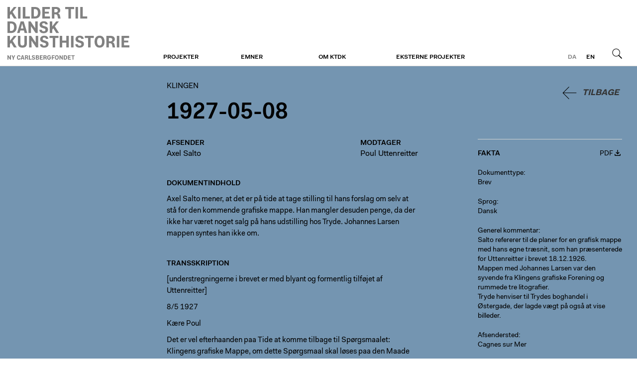

--- FILE ---
content_type: text/html; charset=utf-8
request_url: https://klingen.ktdk.dk/kronologi/1927/d/Gekc
body_size: 3981
content:
<!DOCTYPE html>
<html class="theme-ktdk" lang="da">
  <head>
    <title>1927-05-08 | Klingen</title>
    
    <meta name="viewport" content="width=device-width, initial-scale=1" />    
    <meta name="apple-mobile-web-app-capable" content="yes" />    
    
    <link rel="stylesheet" media="screen" href="/assets/application-40c326ea47d3fd3764056cfbb628d669a8dbc6b229c2ec27a4fd3aa070629c3f.css" />
    <link rel="stylesheet" media="print" href="/assets/print-4d3e054a0418d00cb959b67675eb3676e3f980f2c1269d5ba9660367adc41c74.css" />

    <script src="/assets/application-2ad0cb98d52d894cd9f774ab23b36740fddd671b869ffd73ba5d7fd3028dc779.js"></script>        
    <script src="/proxy.js?locale=da&amp;url=https%3A%2F%2Fwww.ktdk.dk%2Fassets%2Fheaderfooter.js"></script>

    <script defer data-domain="ktdk.dk" src="https://plausible.io/js/script.js"></script>

    <meta name="csrf-param" content="authenticity_token" />
<meta name="csrf-token" content="z52g4g6JqhYedez99i972fuvlyH1/T9qRR9DbdUWC1Xd+YWKkrpKGblSXH3+6BnGPkkcc3QMwW1qZIKPTrDaNA==" />
  </head>
  <body>    
    <header>
  <div>
    <a class="btn m" href="https://www.ktdk.dk/?menu=m">Menu</a>
                
    <div id="logo">
      <a href="https://www.ktdk.dk/">Klingen</a>
    </div>
  
    <div class="i18n">
      
      <a class="l current" href="/">da</a><a class="l" href="/en">en</a>
      <a class="btn s" href="https://www.ktdk.dk/soeg?menu=s">Søg</a>
    </div>
    
    <nav role="navigation">
      <ul>
      <li>
        <a class="sub" href="https://www.ktdk.dk/projekter">Projekter</a>
        
        <div>
          <div>
            <ul>
              <li><a href="https://www.ktdk.dk/">Online</a></li><li><a href="https://www.ktdk.dk/projekter/boger">Bøger</a></li><li><a href="https://www.ktdk.dk/projekter/undervejs">Undervejs</a></li>
            </ul>
          </div>
</div>      </li>
      <li>
        <a class="sub" href="https://www.ktdk.dk/emner">Emner</a>
        
              </li>
      <li>
        <a class="sub" href="https://www.ktdk.dk/om">Om KTDK</a>
        
        <div>
          <div>
            <ul>
              <li><a href="https://www.ktdk.dk/om/generelt">Generelt om KTDK</a></li><li><a href="https://www.ktdk.dk/om/projektansvarlige">Projektansvarlige</a></li><li><a href="https://www.ktdk.dk/om/henvis">Henvis til KTDK</a></li><li><a href="https://www.ktdk.dk/om/ophavsret-og-persondata">Ophavsret og persondata</a></li>
            </ul>
          </div>
</div>      </li>
      <li>
        <a class="sub" href="https://www.ktdk.dk/eksterne-projekter">Eksterne projekter</a>
        
              </li>
        <li class="l"><a href="/en">English</a></li>
      </ul>
    </nav>
</div></header>
    <main class="ktdk">
      <div>        
        
        <div class="wrp tmpl-document">
  
  <article>
    
    <button name="button" type="submit" class="back">Tilbage</button>
    
    <hgroup>
      <h2><a class="no-hl" href="/soeg">Klingen</a></h2>
      <h1>1927-05-08</h1> 
      
    </hgroup>
    <!--'><nav>
      <span>...</span>
    </nav>
    -->
      
      


    <div class="cols">
      
      <div class="t">
        <section class="c">
          <div>
            <h4>Afsender</h4>
            <h3><a class="int" href="/personer/salto-aksel">Axel Salto</a></h3>  
          </div>
      
          <div>
            <h4>Modtager</h4>
            <h3><a class="int" href="/personer/uttenreitter-poul">Poul Uttenreitter</a></h3>  
          </div>
        </section>
        
                
        <section>
          <h4>Dokumentindhold</h4>
            <p>Axel Salto mener, at det er på tide at tage stilling til hans forslag om selv at stå for den kommende grafiske mappe. Han mangler desuden penge, da der ikke har været noget salg på hans udstilling hos Tryde. Johannes Larsen mappen syntes han ikke om.</p>

</section>
        <section class="transcription">
          <h4>Transskription</h4>
          <div>
            <p>[understregningerne i brevet er med blyant og formentlig tilføjet af Uttenreitter]</p>

<p>8/5 1927</p>

<p>Kære Poul</p>

<p>Det er vel efterhaanden paa Tide at komme tilbage til Spørgsmaalet: Klingens grafiske Mappe, om dette Spørgsmaal skal løses paa den Maade jeg har foreslaaet.<br>
Jeg har lige afslutttet en Udstilling hos Tryde af mine <u>sorte og kolorerede</u> Træsnit her fra Sydfrankrig uden Salg for 5 Øre - i Danmark synes kun Skovridere og Skolelærere at have nogen Chancer i Kunsten - saa selv den minimale Sum jeg selv vil kunne tjene paa at lave den Træsnit-mappe bliver af Betydning for mig.<br>
Altsaa: skal jeg lave de Træsnit? Jeg tror ikke Priserne har undergaaet nogen særdeles Svingning siden min sidste Beregning, men Kronen er unægtelig nu ikke saa købedygtig; men det faar være.<br>
Er der overhovedet nogle Penge disponible til det Brug? I saa fald skulde du <u>sende nogle Hundrede Kroner ned</u> til mig. Jeg regner selv med min Kredit hos et Pariserfirma, det er der min Fordel ligger. Jeg vil saa levere <u>3 Træsnit</u> </p>

<p>trykt paa kinesisk Papir i <u>Passepartouts</u> og ind-</p>

<p>lagte i et Omslag, det hele lige til at udsende til Abonnenterne. Er det ikke 125 Eksp? Jeg har faaet nogle meget fine Jern fra Paris. Jeg har tænkt, ogsaa for at <u>adskille</u> Billederne fra <u>min farvelagte Mappe</u>, at gøre Træsnittene <u>mindre og friere</u> i Stregen, det vil sikkert ikke gaa ud over deres Salgbarhed. -<br>
Jeg modtog godt og vel den sidste grafiske Mappe med Joh. Larsens Billeder. Mappen saa smuk og statelig ud udenpaa, men Indholdet syntes jeg ikke om.</p>

<p>Venlig Hilsen<br>
fra din hengivne<br>
Axel</p>

<p>p.s. hvis du sender Pengebeløb herned saa send dem endelig uvekslede i Pengebrev. Man taber 100 Frcs. paa 200 Kr. om man lader Postvæsnet hjemme veksle dem. Saadan gik det sidst da du expederede 200 Kr. fra Poul Henningsen men det er selvfølgelig ikke din Fejl.</p>

<p>A.S.</p>

          </div>
</section>
                
              </div>
      
      <div class="f">
        <div>
  <div class="document-facts-header">
    <h4>Fakta</h4>
    
    <a class="document-pdf-link" href="/d/Gekc.pdf">PDF</a>
  </div>

  <div class="s">
    <label>Dokumenttype</label>
    Brev
  </div>

  
  <div class="s">
    <label>Sprog</label>
    <p>Dansk</p>            
</div>  
  

  
              
  
  <div class="s">
    <label>Generel kommentar</label>
    <p>Salto refererer til de planer for en grafisk mappe med hans egne træsnit, som han præsenterede for Uttenreitter i brevet 18.12.1926.<br>
Mappen med Johannes Larsen var den syvende fra Klingens grafiske Forening og rummede tre litografier.<br>
Tryde henviser til Trydes boghandel i Østergade, der lagde vægt på også at vise billeder.</p>

</div>
  <div class="s">
    <label>Afsendersted</label>
    <a class="int" href="https://klingen.ktdk.dk/?only%5B%5D=sent_from&amp;q=Cagnes+sur+Mer">Cagnes sur Mer</a>
</div>  
  
  <div class="s">
    <label>Modtagersted</label>
    <a class="int" href="https://klingen.ktdk.dk/?only%5B%5D=recived_at&amp;q=K%C3%B8benhavn">København</a>
</div>  
    
  
  <div class="s">
    <label>Omtalte personer</label>
    <a class="int" href="/personer/henningsen-poul">Poul Henningsen</a><br /><a class="int" href="/personer/larsen-johannes">Johannes Larsen</a><br />Ove Tryde 
</div>  
    
  
            

  <div class="s" title="Arkivplacering">
    <label>Arkivplacering</label>
    <p>Det Kongelige Bibliotek NKS 4722, 4</p>

</div>
  
  
    
    
  
    
  
  
  <div class="attachments viewer-container">
    <label>Original</label>
    <div class="c">
    <div class="a">
      <a class="viewer-link" data-i="1" data-url="https://klingen.ktdk.dk/f/1498/1927-05-08_Salto_til_Uttenreitter_s._1.jpg" data-alt="1927-05-08 Salto til Uttenreitter" href="https://klingen.ktdk.dk/f/1498/1927-05-08_Salto_til_Uttenreitter_s._1.jpg"><img src="https://klingen.ktdk.dk/rails/active_storage/representations/eyJfcmFpbHMiOnsibWVzc2FnZSI6IkJBaHBBdG9GIiwiZXhwIjpudWxsLCJwdXIiOiJibG9iX2lkIn19--50be8b61976b908992e1877216da76dc2e09a05a/eyJfcmFpbHMiOnsibWVzc2FnZSI6IkJBaDdCam9MY21WemFYcGxTU0lKTXpVMGVBWTZCa1ZVIiwiZXhwIjpudWxsLCJwdXIiOiJ2YXJpYXRpb24ifX0=--1a93d92ae8a7d1beb01fb37ea06f7a341c35ee16/1927-05-08_Salto_til_Uttenreitter_s._1.jpg?locale=da" /></a>
    </div>
    <div class="a">
      <a class="viewer-link" data-i="2" data-url="https://klingen.ktdk.dk/f/1497/1927-05-08_Salto_til_Uttenreitter_s._2.jpg" data-alt="1927-05-08 Salto til Uttenreitter" href="https://klingen.ktdk.dk/f/1497/1927-05-08_Salto_til_Uttenreitter_s._2.jpg"><img src="https://klingen.ktdk.dk/rails/active_storage/representations/eyJfcmFpbHMiOnsibWVzc2FnZSI6IkJBaHBBdGtGIiwiZXhwIjpudWxsLCJwdXIiOiJibG9iX2lkIn19--7a159165cd53fc61cf0862d5ac2e958a0a35fbf2/eyJfcmFpbHMiOnsibWVzc2FnZSI6IkJBaDdCam9MY21WemFYcGxTU0lKTXpVMGVBWTZCa1ZVIiwiZXhwIjpudWxsLCJwdXIiOiJ2YXJpYXRpb24ifX0=--1a93d92ae8a7d1beb01fb37ea06f7a341c35ee16/1927-05-08_Salto_til_Uttenreitter_s._2.jpg?locale=da" /></a>
    </div>
    </div>
</div>    

  
</div>
      </div>
      
    </div>
  </article>
  
</div>    
      </div>    
    </main>
    <footer>
  <div>
    <div><h1>Om Fondet</h1>

<p>Ny Carlsbergfondet blev oprettet i 1902 af Carl Jacobsen og finansieres af indtægterne fra hans andel i Carlsberg-bryggerierne. I dag arbejder fondet fortsat med at realisere Jacobsens vision om at gøre kunsten tilgængelig for det bredest mulige publikum.</p>
</div>
    <div></div>
    <div><h1>Carlsbergfamilien</h1>

<ul>
<li><a href="http://www.carlsbergfondet.dk/da">Carlsbergfondet</a></li>
<li><a href="http://www.carlsberg.com/">Carlsberg A/S</a></li>
<li><a href="https://www.glyptoteket.dk/">Ny Carlsberg Glyptotek</a></li>
<li><a href="http://www.frederiksborgmuseet.dk/">Det Nationalhistoriske Museum på Frederiksborg</a></li>
<li><a href="http://www.tuborgfondet.dk/">Tuborgfondet</a></li>
<li><a href="http://www.carlsberglab.dk/">Carlsberg Laboratorium</a></li>
</ul>
</div>
    <div><h1>Kontakt os</h1>

<h2>Ny Carlsbergfondet</h2>

<p>Brolæggerstræde 5<br>
1211 København K<br>
T <a href="tel:33113765">33 11 37 65</a><br>
E <a href="mailto:sekretariatet@ncf.dk">sekretariatet@ncf.dk</a></p>

<p><a href="https://www.ny-carlsbergfondet.dk">www.ny-carlsbergfondet.dk</a></p>
</div>
  </div>
</footer>    
  </body>
</html>
